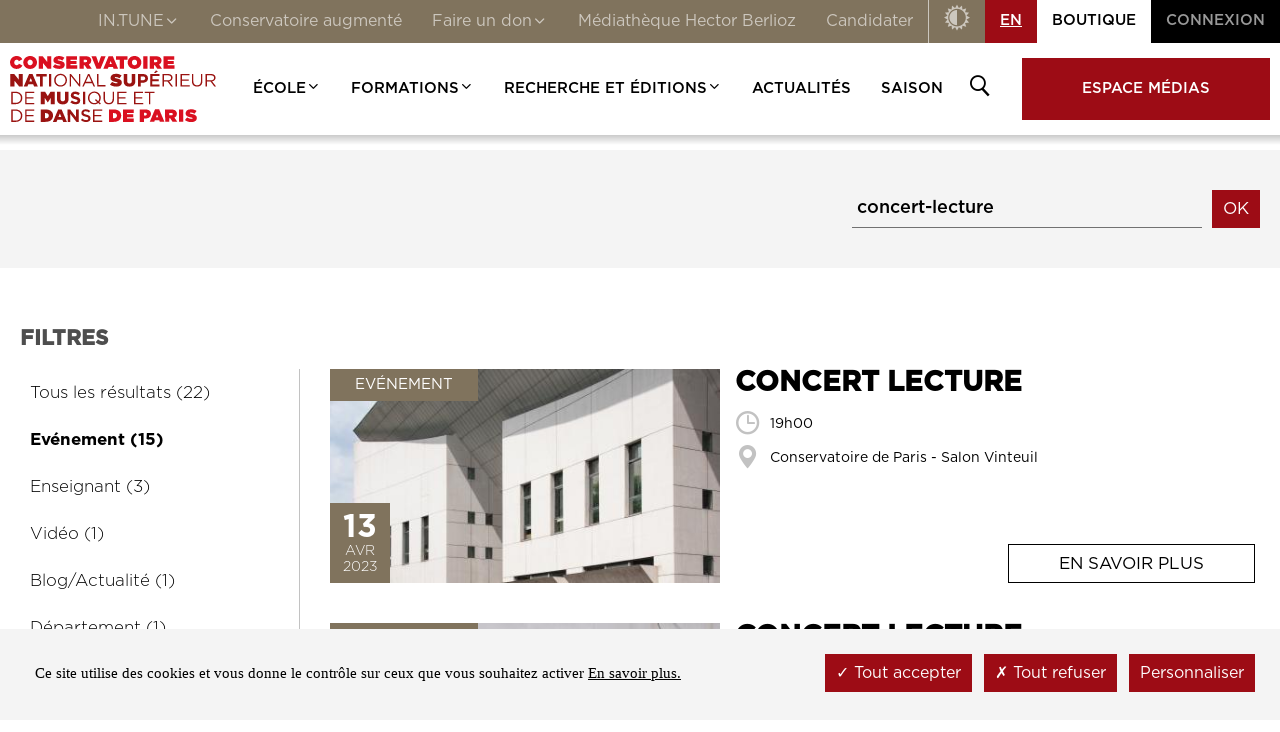

--- FILE ---
content_type: text/html; charset=UTF-8
request_url: https://www.conservatoiredeparis.fr/fr/search-all-content?fulltext=concert-lecture&type_1=evenement
body_size: 9357
content:
<!DOCTYPE html>
<html lang="fr" dir="ltr" prefix="content: http://purl.org/rss/1.0/modules/content/  dc: http://purl.org/dc/terms/  foaf: http://xmlns.com/foaf/0.1/  og: http://ogp.me/ns#  rdfs: http://www.w3.org/2000/01/rdf-schema#  schema: http://schema.org/  sioc: http://rdfs.org/sioc/ns#  sioct: http://rdfs.org/sioc/types#  skos: http://www.w3.org/2004/02/skos/core#  xsd: http://www.w3.org/2001/XMLSchema# ">
    <head>
        <meta charset="utf-8" />
<link rel="canonical" href="https://www.conservatoiredeparis.fr/fr/search-all-content" />
<meta name="Generator" content="Drupal 10 (https://www.drupal.org); Commerce 2" />
<meta name="MobileOptimized" content="width" />
<meta name="HandheldFriendly" content="true" />
<meta name="viewport" content="width=device-width, initial-scale=1.0" />
<link rel="icon" href="/themes/custom/cnsmdp/favicon.ico" type="image/vnd.microsoft.icon" />

        <title>search all content | Conservatoire national supérieur de musique et de danse de Paris</title>
        <link rel="stylesheet" media="all" href="/sites/default/files/css/css_d_Z3VRFlGP_yp40HZCWzf43aB14cM0_0n0pxQk9CR0U.css?delta=0&amp;language=fr&amp;theme=cnsmdp&amp;include=eJw9ykEKwCAMAMEP2eZJEjVIIImBaIu_b-mhlz0MWy20OXQZBeWIuYWtp_ppVmQDbMqWhcuvo6GAD1-eYsckhYJB6WK6A76e77OEHq6zJGY" />
<link rel="stylesheet" media="all" href="/sites/default/files/css/css_rXjj9RkUzMn88FGIMYuJuFEd4ijqOoOvoWocaD7ve2E.css?delta=1&amp;language=fr&amp;theme=cnsmdp&amp;include=eJw9ykEKwCAMAMEP2eZJEjVIIImBaIu_b-mhlz0MWy20OXQZBeWIuYWtp_ppVmQDbMqWhcuvo6GAD1-eYsckhYJB6WK6A76e77OEHq6zJGY" />
<link rel="stylesheet" media="print" href="/sites/default/files/css/css_f9p-9ECgvf_PL2gVdbqgclGR2qvnRqgBRsu-Yyg69l4.css?delta=2&amp;language=fr&amp;theme=cnsmdp&amp;include=eJw9ykEKwCAMAMEP2eZJEjVIIImBaIu_b-mhlz0MWy20OXQZBeWIuYWtp_ppVmQDbMqWhcuvo6GAD1-eYsckhYJB6WK6A76e77OEHq6zJGY" />
<link rel="stylesheet" media="all" href="/sites/default/files/css/css_-5pJOqMvy8j-kSq0qSJUGcxgY7ptQbReHOrd0vf1d88.css?delta=3&amp;language=fr&amp;theme=cnsmdp&amp;include=eJw9ykEKwCAMAMEP2eZJEjVIIImBaIu_b-mhlz0MWy20OXQZBeWIuYWtp_ppVmQDbMqWhcuvo6GAD1-eYsckhYJB6WK6A76e77OEHq6zJGY" />

        
        <script type="text/javascript" src="/themes/custom/cnsmdp/media/js/tarteaucitron/tarteaucitron.js"></script>

              <script type="text/javascript">

                var tarteaucitronForceExpire = 1;
                tarteaucitron.init({
                  "privacyUrl": "", /* Privacy policy url */

                  "hashtag": "#tarteaucitron", /* Open the panel with this hashtag */
                  "cookieName": "tarteaucitron", /* Cookie name */

                  "orientation": "bottom", /* Banner position (top - bottom) */

                  "groupServices": false, /* Group services by category */

                  "showAlertSmall": false, /* Show the small banner on bottom right */
                  "cookieslist": false, /* Show the cookie list */

                  "closePopup": false, /* Show a close X on the banner */

                  "showIcon": true, /* Show cookie icon to manage cookies */
                  //"iconSrc": "", /* Optionnal: URL or base64 encoded image */
                  "iconPosition": "BottomRight", /* BottomRight, BottomLeft, TopRight and TopLeft */

                  "adblocker": false, /* Show a Warning if an adblocker is detected */

                  "DenyAllCta" : true, /* Show the deny all button */
                  "AcceptAllCta" : true, /* Show the accept all button when highPrivacy on */
                  "highPrivacy": true, /* HIGHLY RECOMMANDED Disable auto consent */

                  "handleBrowserDNTRequest": false, /* If Do Not Track == 1, disallow all */

                  "removeCredit": true, /* Remove credit link */
                  "moreInfoLink": true, /* Show more info link */

                  "useExternalCss": false, /* If false, the tarteaucitron.css file will be loaded */
                  "useExternalJs": false, /* If false, the tarteaucitron.js file will be loaded */

                  //"cookieDomain": ".my-multisite-domaine.fr", /* Shared cookie for multisite */

                  "readmoreLink": "", /* Change the default readmore link */

                  "mandatory": true, /* Show a message about mandatory cookies */
                });

              </script>
    </head>
    <body  class="path-search-all-content pace-done">
    <script src="https://www.google.com/recaptcha/api.js" async defer></script>
        <a href="#main-content" class="visually-hidden focusable skip-link" title="Aller au contenu principal">
            Aller au contenu principal
        </a>
        
          <div class="dialog-off-canvas-main-canvas" data-off-canvas-main-canvas>
    <div class="global-wrapper">
    <!--[if lt IE 8]>
    <div class="browsehappy">
        <div class="site-content">
            <p>Vous utilisez un <strong>ancien</strong> navigateur. Ce site risque de ne pas s'afficher correctement. <a
                    href="http://browsehappy.com/">Mettez à jour votre navigateur</a> pour améliorer votre expérience.
            </p>
        </div>
    </div>
    <![endif]-->

    <!-- Begin HEAD -->
    <ul class="skip-links">
        <li>
            <a href="#anchor-content">
                Aller au contenu            </a>
        </li>
    </ul>
    <div class="nav-overlay"></div>
    <header role="banner" class="page-header-wrapper" data-headroom>
              <nav class="header-sup js-header-sup" role="navigation" id="block-headersuperieur">

  <!-- <div class="head-nav-mob js-head-nav-mob-btn">
                  <button class="js-close-nav-mob btn-close-nav-mob icon-close-button">
                      <span class="icon-close"></span>
                      <span class="out">Close</span>
                  </button>
              </div> -->

  <div class="ul-wrapper js-insert-cloned-menu">
    <ul class="main-list">
                <li class="li-level-1">
            <div class="lk-level-1 classic-lk">
                              <button type="button" class="js-show-sub-menu" aria-expanded="false">IN.TUNE<span
                     class="icon-chevron-down" aria-hidden="true"></span></button>
                          </div>
                  <div class="level-2-wrapper">
            <div class="flex-wrapper">
              <ul class="list-links">
                                  <li>
                    <a href="/fr/intune" class="lk-sub-title" >Présentation</a>
                  </li>

                                  <li>
                    <a href="/fr/les-actualites-intune" class="lk-sub-title" >Actualités</a>
                  </li>

                              </ul>
            </div>
          </div>
                </li>
                <li class="li-level-1">
            <div class="lk-level-1 classic-lk">
                              <a href="https://conservatoireaugmente.com/" target="_blank">Conservatoire augmenté</a>
                          </div>
                </li>
                <li class="li-level-1">
            <div class="lk-level-1 classic-lk">
                              <button type="button" class="js-show-sub-menu" aria-expanded="false">Faire un don<span
                     class="icon-chevron-down" aria-hidden="true"></span></button>
                          </div>
                  <div class="level-2-wrapper">
            <div class="flex-wrapper">
              <ul class="list-links">
                                  <li>
                    <a href="/fr/faisons-resonner-leur-avenir" class="lk-sub-title" >Soutien aux étudiants</a>
                  </li>

                                  <li>
                    <a href="/fr/soutenez-le-conservatoire" class="lk-sub-title" >Votre soutien est essentiel</a>
                  </li>

                                  <li>
                    <a href="/fr/je-soutiens-le-conservatoire-de-paris" class="lk-sub-title" >Particuliers</a>
                  </li>

                                  <li>
                    <a href="/fr/lavenir-de-la-musique-et-de-la-danse-se-construit-avec-vous" class="lk-sub-title" >Fondations et entreprises</a>
                  </li>

                                  <li>
                    <a href="/fr/taxe-dapprentissage-faites-le-choix-du-conservatoire-de-paris" class="lk-sub-title" >La taxe d’apprentissage</a>
                  </li>

                                  <li>
                    <a href="/fr/un-grand-merci-nos-donateurs-mecenes-et-partenaires" class="lk-sub-title" >Ils nous soutiennent</a>
                  </li>

                              </ul>
            </div>
          </div>
                </li>
                <li class="li-level-1">
            <div class="lk-level-1 classic-lk">
                              <a href="https://mediatheque.cnsmdp.fr/" target="_blank">Médiathèque Hector Berlioz</a>
                          </div>
                </li>
                <li class="li-level-1">
            <div class="lk-level-1 classic-lk">
                              <a href="https://ent.cnsmdp.fr/concours" target="_blank">Candidater</a>
                          </div>
                </li>
      

    </ul>
    <ul>
            <li>
        <button class="btn-contrast js-toggle-contrast" title="Contraste augmenté" data-title="Contraste augmenté"
                data-title-active="Contraste normal"><span class="icon-contrast"></span><span
            class="out">Contraste</span></button>
      </li>
      <li>
                          
        <a class="language-lk" href="/en" title="">EN</a>
      </li>
      <li>
        <a class="shop-lk" href="/fr/catalogue" title="Boutique">
          Boutique        </a>
      </li>

              <li>
                      <a  class="account-lk" href="/user/login" title="Connexion">
              Connexion            </a>
                  </li>
          </ul>
  </div>
</nav>



        <div class="header-bottom">
                      <a href="/fr" title="Home" rel="home" class="logo-wrapper">
      <img src="/themes/custom/cnsmdp/media/images/logo-cnsmdp.svg" alt="Home" />
    </a>
    <nav class="main-nav" role="navigation">

  <!-- <div class="head-nav-mob js-head-nav-mob-btn">
                  <button class="js-close-nav-mob btn-close-nav-mob icon-close-button">
                      <span class="icon-close"></span>
                      <span class="out">Close</span>
                  </button>
              </div> -->

  <div class="ul-wrapper js-insert-cloned-menu">
    <ul class="main-list">
                        <li class="li-level-1">
          <div class="lk-level-1 classic-lk">
            <button type="button" class="js-show-sub-menu" aria-expanded="false">École<span
                class="icon-chevron-down"></span></button>
          </div>

                          <div class="level-2-wrapper">
            <div class="flex-wrapper">
              <div class="visu-wrapper" style="background-image:url(/sites/default/files/2020-03/Bandeau_Navigation_principale_DSC-1088_BD.jpg)"></div>
              <ul class="list-links">
                
                  <li>
                    <div class="lk-title">Le Conservatoire</div>
                                          <ul>
                                                  <li>
														          <a href="/fr/ecole/le-conservatoire/missions" class="lk-sub-title" >Missions</a>
								                                                      </li>
                                                  <li>
														          <a href="/fr/ecole/le-conservatoire/organisation" class="lk-sub-title" >Organisation</a>
								                                                      </li>
                                                  <li>
														          <a href="/fr/ecole/le-conservatoire/lobservatoire-des-metiers-des-formations-et-de-linsertion-professionnelle" class="lk-sub-title" >En chiffres</a>
								                                                      </li>
                                                  <li>
														          <a href="/fr/ecole/le-conservatoire/engagements-rso" class="lk-sub-title" >Engagements RSO</a>
								                                                      </li>
                                                  <li>
														          <a href="/fr/ecole/le-conservatoire/le-batiment" class="lk-sub-title" >Le bâtiment</a>
								                                                      </li>
                                                  <li>
														          <a href="/fr/ecole/le-conservatoire/histoire" class="lk-sub-title" >Histoire</a>
								                                                      </li>
                                                  <li>
														          <a href="/fr/ecole/le-conservatoire/bibliographie" class="lk-sub-title" >Bibliographie</a>
								                                                      </li>
                                                  <li>
														          <a href="/fr/ecole/le-conservatoire/le-parc-instrumental" class="lk-sub-title" >Le parc instrumental</a>
								                                                      </li>
                                                  <li>
														          <a href="/fr/ecole/le-conservatoire/services-publics" class="lk-sub-title" >Services publics +</a>
								                                                      </li>
                                              </ul>
                                      </li>

                
                  <li>
                    <div class="lk-title">Vie scolaire</div>
                                          <ul>
                                                  <li>
														          <a href="/fr/ecole/vie-scolaire/vivre-au-conservatoire" class="lk-sub-title" >Vivre au Conservatoire</a>
								                                                      </li>
                                                  <li>
														          <a href="/fr/ecole/vie-scolaire/formalites-administratives" class="lk-sub-title" >Formalités administratives</a>
								                                                      </li>
                                                  <li>
														          <a href="/fr/ecole/vie-scolaire/bourses-et-aides" class="lk-sub-title" >Bourses et aides</a>
								                                                      </li>
                                                  <li>
														          <a href="/fr/ecole/vie-scolaire/logement" class="lk-sub-title" >Logement</a>
								                                                      </li>
                                                  <li>
														          <a href="/fr/ecole/vie-scolaire/representation-etudiante" class="lk-sub-title" >Représentation Étudiante</a>
								                                                      </li>
                                                  <li>
														          <a href="/fr/ecole/vie-scolaire/les-associations" class="lk-sub-title" >Les associations</a>
								                                                      </li>
                                                  <li>
														          <a href="/fr/ecole/vie-scolaire/psl" class="lk-sub-title" >PSL</a>
								                                                      </li>
                                              </ul>
                                      </li>

                              </ul>
            </div>
          </div>
                </li>
                        <li class="li-level-1">
          <div class="lk-level-1 classic-lk">
            <button type="button" class="js-show-sub-menu" aria-expanded="false">Formations<span
                class="icon-chevron-down"></span></button>
          </div>

                          <div class="level-2-wrapper">
            <div class="flex-wrapper">
              <div class="visu-wrapper" style="background-image:url(/sites/default/files/2020-03/Bandeau_Navigation_principale_DSC-0949_BD.jpg)"></div>
              <ul class="list-links">
                
                  <li>
                    <div class="lk-title">Domaines d&#039;enseignement</div>
                                          <ul>
                                                  <li>
														          <a href="/fr/pole/musique" class="lk-sub-title" >Musique</a>
								                                                      </li>
                                                  <li>
														          <a href="/fr/pole/danse" class="lk-sub-title" >Danse</a>
								                                                      </li>
                                                  <li>
														          <a href="/fr/departement/pedagogie" class="lk-sub-title" >Pédagogie</a>
								                                                      </li>
                                                  <li>
														          <a href="/fr/formations/les-cycles-detudes-superieures" class="lk-sub-title" >Schéma des études</a>
								                                                      </li>
                                                  <li>
														          <a href="/fr/disciplines-complementaires" class="lk-sub-title" >Disciplines complémentaires</a>
								                                                      </li>
                                                  <li>
														          <a href="/fr/formations/les-annales" class="lk-sub-title" >Les annales</a>
								                                                      </li>
                                                  <li>
														          <a href="/fr/nos-enseignants" class="lk-sub-title" >Nos enseignants</a>
								                                                      </li>
                                              </ul>
                                      </li>

                
                  <li>
                    <div class="lk-title">Se former</div>
                                          <ul>
                                                  <li>
														          <a href="/fr/formations/se-former/choisir-sa-formation" class="lk-sub-title" >Choisir sa formation</a>
								                                                      </li>
                                                  <li>
														          <a href="/fr/formations/se-former/concours-dentree-sur-les-pas-dune-candidate" class="lk-sub-title" >Concours d’entrée</a>
								                                                      </li>
                                                  <li>
														          <a href="/fr/formations/se-former/formation-continue" class="lk-sub-title" >Formation continue</a>
								                                                      </li>
                                                  <li>
														          <a href="/fr/formations/se-former/vae" class="lk-sub-title" >VAE</a>
								                                                      </li>
                                                  <li>
														          <a href="/fr/formations/se-former/international" class="lk-sub-title" >International</a>
								                                                      </li>
                                                  <li>
														          <a href="/fr/formations/se-former/orchestres-etou-ensembles" class="lk-sub-title" >Orchestres et/ou ensembles</a>
								                                                      </li>
                                              </ul>
                                      </li>

                              </ul>
            </div>
          </div>
                </li>
                        <li class="li-level-1">
          <div class="lk-level-1 classic-lk">
            <button type="button" class="js-show-sub-menu" aria-expanded="false">Recherche et Éditions<span
                class="icon-chevron-down"></span></button>
          </div>

                          <div class="level-2-wrapper">
            <div class="flex-wrapper">
              <div class="visu-wrapper" style="background-image:url(/sites/default/files/2020-03/Bandeau_Navigation_principale_DSC-2080_BD.jpg)"></div>
              <ul class="list-links">
                
                  <li>
                    <div class="lk-title">Recherche</div>
                                          <ul>
                                                  <li>
														          <a href="/fr/recherche-et-editions/recherche/programmes-de-recherche" class="lk-sub-title" >Programmes</a>
								                                                      </li>
                                                  <li>
														          <a href="/fr/recherche-et-editions/recherche/colloques-et-journees-detude" class="lk-sub-title" >Colloques et journées d&#039;étude</a>
								                                                      </li>
                                                  <li>
														          <a href="/fr/recherche-et-editions/recherche/recherche-et-developpement" class="lk-sub-title" >Recherche et développement</a>
								                                                      </li>
                                              </ul>
                                      </li>

                
                  <li>
                    <div class="lk-title">Éditions et publications</div>
                                          <ul>
                                                  <li>
														          <a href="/fr/recherche-et-editions/editions-et-publications/les-editions-du-conservatoire" class="lk-sub-title" >Les Éditions du Conservatoire</a>
								                                                      </li>
                                                  <li>
														          <a href="/fr/recherche-et-editions/editions-et-publications/initiale-le-label-discographique-du-conservatoire" class="lk-sub-title" >Le label Initiale</a>
								                                                      </li>
                                                  <li>
														          <a href="https://larevue.conservatoiredeparis.fr/" class="lk-sub-title" target="_blank">La Revue du Conservatoire</a>
								                                                      </li>
                                                  <li>
														          <a href="/fr/recherche-et-editions/editions-et-publications/theses-memoires-et-travaux" class="lk-sub-title" >Thèses, mémoires et travaux</a>
								                                                      </li>
                                                  <li>
														          <a href="/recherche-et-editions/editions-et-publications/recitals-imaginaires" class="lk-sub-title" >Scène de demain – Artistes diplômés</a>
								                                                      </li>
                                              </ul>
                                      </li>

                              </ul>
            </div>
          </div>
                </li>
                                    <li class="li-level-1">
            <div class="lk-level-1 classic-lk">
              <a href="/fr/actualites" >Actualités</a>
            </div>
                                  </li>
                                    <li class="li-level-1">
            <div class="lk-level-1 classic-lk">
              <a href="/fr/la-saison" >Saison</a>
            </div>
                                  </li>
                        
            <li class="li-level-1">
              <div class="lk-level-1 bk-search-head">
                <button class="js-toggle-search" type="button" aria-expanded="false"><span
                    class="icon-search"></span><span class="visually-hidden">Ouvrir /Fermer la recherche</span></button>
                <form class="search-form" data-drupal-selector="search-block-form" action="/fr/search-all-content?fulltext=concert-lecture&amp;type_1=evenement" method="post" id="search-block-form" accept-charset="UTF-8">
  <input autocomplete="off" data-drupal-selector="form-hf5-awjip00-vgxxkfeakoo5jecxli9plgnnwrafwy" type="hidden" name="form_build_id" value="form-hF5-_awjiP00-vgxxkfEAKoo5jECxLi9PlgNnwrAFWY" />


<input data-drupal-selector="edit-search-block-form" type="hidden" name="form_id" value="search_block_form" />

<label for="header-search" class="visually-hidden">Rechercher</label>
<div class="input-with-button">
  <div class="form-group">
                <div class="form-group__input">
        <input data-drupal-selector="edit-rechercher" type="text" id="edit-rechercher" name="rechercher" value="" size="60" maxlength="128" class="form-text" />

    </div>
                </div>

  <input data-drupal-selector="edit-btn-submit" type="submit" id="edit-btn-submit" name="op" value="ok" class="button js-form-submit form-submit btn -bg-red js-account-btn" />

</div>

</form>

              </div>
            </li>

            <li class="li-level-1">
            <div class="lk-level-1 classic-lk">
              <a href="/fr/medias" class="media-lk" >Espace médias</a>
            </div>
                                  </li>
      

    </ul>
  </div>
</nav>


<button class="btn-nav-mob js-toggle-mob-nav" type="button">
    <span></span>
</button>

        </div>
		    


		    <div class="cart-preview">
    <div class="layer"></div>
      <div id="content-cart-preview">
	    <button class="close"><span class="out">Close cart</span><span class="icon-close-light"></span></button>
        
      </div>
    </div>
  </div>


    </header>
    <!-- End HEAD -->

    <!-- Begin Highlighted -->
                <div class="region--highlighted">
            <div class="region--highlighted__wrap">
                    <div data-drupal-messages-fallback class="hidden"></div>


            </div>
        </div>
        <!-- End Highlighted -->

    <!-- Begin content ! -->
                  <div id="anchor-content"></div>
<main class="page-content-wrapper -without-padding" role="main">

    <div class="-bg-lightgrey">
        <div class="site-content">
            <div class="bk-search only-title-and-one-field">
                <h2 class="like-h1 -color-grey search-title"></h2>
				<form class="search-form js-search-form fulltext-search-form" data-drupal-selector="views-exposed-form-search-all-content-page-1" action="/fr/search-all-content" method="get" id="views-exposed-form-search-all-content-page-1" accept-charset="UTF-8">
  <div class="form-group">
                <div class="form-group__input">
        <select class="visually-hidden form-select" data-drupal-selector="edit-type-1" id="edit-type-1" name="type_1"><option value="All">- Tout -</option><option value="artiste">Artiste</option><option value="blog_actualite">Blog/Actualité</option><option value="cursus">Cursus</option><option value="departement">Département old</option><option value="departement_oasis">Département</option><option value="discipline">Discipline old</option><option value="discipline_oasis">Discipline</option><option value="enseignant">Enseignant old</option><option value="enseignant_oasis">Enseignant</option><option value="etudiant">Etudiant</option><option value="evenement" selected="selected">Evénement</option><option value="fiche_evenement">Fiche événement</option><option value="fiche_personnage">Fiche personnage</option><option value="formations">Page de dispatch</option><option value="gestion_du_site">Gestion du site</option><option value="page">Page de base</option><option value="page_disciplines_complementaires">Page disciplines complémentaires</option><option value="page_media">Page Médias Home</option><option value="page_nos_enseignants">Page nos enseignants</option><option value="partners">Partenaires</option><option value="phototheque">Photothèque</option><option value="pole">Pôle</option><option value="pole_oasis">Sous-pôle Santé</option><option value="recrutement">Recrutement</option><option value="schema_etudes">Schéma des études</option><option value="timeline">Timeline</option></select>
    </div>
                </div>
<div class="form-group">
                <div class="form-group__input">
        <select class="visually-hidden form-select" data-drupal-selector="edit-bundle-3" id="edit-bundle-3" name="bundle_3"><option value="All" selected="selected">- Tout -</option><option value="audio">Audio</option><option value="file">Fichier</option><option value="flux_live">Flux live</option><option value="image">Image</option><option value="livre">Publication</option><option value="video">Vidéo</option><option value="visuel_herobanner">Visuel herobanner</option></select>
    </div>
                </div>
<div class="form-group">
                <div class="form-group__input">
        <select class="visually-hidden form-select" data-drupal-selector="edit-type-1-1" id="edit-type-1-1" name="type_1_1"><option value="All" selected="selected">- Tout -</option><option value="disque">Disque</option><option value="don">Don</option><option value="dvd">DVD</option><option value="livre">Livre</option></select>
    </div>
                </div>
<div class="form-field-wrapper"><div class="form-field js-form-field"><span class="input-with-button"><div class="form-group">
                <div class="form-group__input">
        <input placeholder="Rechercher" data-drupal-selector="edit-fulltext" type="text" id="edit-fulltext" name="fulltext" value="concert-lecture" size="30" maxlength="128" class="form-text" />

    </div>
                </div>
<input class="btn button js-form-submit form-submit -bg-red js-account-btn" data-drupal-selector="edit-submit-search-all-content" type="submit" id="edit-submit-search-all-content" value="OK" />
</span></div></div>

</form>

            </div>
        </div>
    </div>

    <div class="site-content section-with-padding">

        <h2 class="like-h2 -color-grey uppercase mt-20">Filtres</h2>

        <div class="layout-lateral-menu">
            <aside class="bk-lateral-filters js-lateral-menu">
                <ul class="lateral-filters-list no-styled-list js-lateral-menu-list" aria-hidden="true">
				                      <li class="lateral-filter-item"><a href="/fr/search-all-content?fulltext=concert-lecture" class="lateral-filter-link">Tous les résultats (22)</a></li>
				                      <li class="lateral-filter-item"><a href="/fr/search-all-content?fulltext=concert-lecture&amp;type_1=evenement" class="lateral-filter-link selected">Evénement (15)</a></li>
				                      <li class="lateral-filter-item"><a href="/fr/search-all-content?fulltext=concert-lecture&amp;type_1=enseignant_oasis" class="lateral-filter-link">Enseignant (3)</a></li>
				                      <li class="lateral-filter-item"><a href="/fr/search-all-content?fulltext=concert-lecture&amp;bundle_3=video" class="lateral-filter-link">Vidéo (1)</a></li>
				                      <li class="lateral-filter-item"><a href="/fr/search-all-content?fulltext=concert-lecture&amp;type_1=blog_actualite" class="lateral-filter-link">Blog/Actualité (1)</a></li>
				                      <li class="lateral-filter-item"><a href="/fr/search-all-content?fulltext=concert-lecture&amp;type_1=departement_oasis" class="lateral-filter-link">Département (1)</a></li>
				                      <li class="lateral-filter-item"><a href="/fr/search-all-content?fulltext=concert-lecture&amp;type_1=discipline_oasis" class="lateral-filter-link">Discipline (1)</a></li>
				                  </ul>
            </aside>

            <div class="site-content-wrapper">
				<div class="grid bk-list-grid mt-0">
      <div class="grid__cell 1/1"><div class="bk-event event-inline">
  <div class="event-img">
      <img loading="lazy" src="/sites/default/files/styles/h230/public/phototheque/Saison_BD%C2%A9Ferrante-Ferranti_CNSMDP_2013-14-Architecture-8.jpg?itok=iBLP69gh" width="419" height="230" alt="©Ferrante-Ferranti CNSMDP 2013-14 Architecture" typeof="foaf:Image" />



    <div class="event-tag">Evénement</div>
		  <div class="calendar-day-item">
	    <div class="day-item-btn selected">
          <span class="day-number">13</span><div class="day-name">avr</div><div class="day-year">2023</div>
	    </div>
        </div>
  </div>
  <div class="event-content">
    <a href="/fr/saison-20222023/concert-lecture-4" class="event-title-link">
      <h3 class="event-title">Concert lecture</h3>
    </a>
    <div class="event-infos">
      <span class="icon-timer"><span class="out">Horaires</span></span>19h00
    </div>
    <div class="event-infos">
      <span class="icon-marker"><span class="out">Adresse</span></span>Conservatoire de Paris - Salon Vinteuil
    </div>
	    <a href="/fr/saison-20222023/concert-lecture-4" class="btn" aria-label="En savoir plus: <span>Concert lecture</span>
">En savoir plus</a>
  </div>
</div></div>
      <div class="grid__cell 1/1"><div class="bk-event event-inline">
  <div class="event-img">
      <img loading="lazy" src="/sites/default/files/styles/h230/public/phototheque/Saison_BD%C2%A9Ferrante-Ferranti_CNSMDP_2015-16_Architecture-2.jpg?itok=-BB8Si_v" width="419" height="230" alt="©Ferrante Ferranti CNSMDP 2015-16 Architecture" typeof="foaf:Image" />



    <div class="event-tag">Evénement</div>
		  <div class="calendar-day-item">
	    <div class="day-item-btn selected">
          <span class="day-number">16</span><div class="day-name">fév</div><div class="day-year">2023</div>
	    </div>
        </div>
  </div>
  <div class="event-content">
    <a href="/fr/saison-20222023/concert-lecture-3" class="event-title-link">
      <h3 class="event-title">Concert lecture</h3>
    </a>
    <div class="event-infos">
      <span class="icon-timer"><span class="out">Horaires</span></span>19h00
    </div>
    <div class="event-infos">
      <span class="icon-marker"><span class="out">Adresse</span></span>Conservatoire de Paris - Salon Vinteuil
    </div>
	    <a href="/fr/saison-20222023/concert-lecture-3" class="btn" aria-label="En savoir plus: <span>Concert lecture</span>
">En savoir plus</a>
  </div>
</div></div>
      <div class="grid__cell 1/1"><div class="bk-event event-inline">
  <div class="event-img">
      <img loading="lazy" src="/sites/default/files/styles/h230/public/phototheque/Saison_BD%C2%A9Ferrante-Ferranti_CNSMDP_2013-14-Architecture-10.jpg?itok=08ouxs08" width="419" height="230" alt="©Ferrante-Ferranti CNSMDP 2013-14 Architecture" typeof="foaf:Image" />



    <div class="event-tag">Evénement</div>
		  <div class="calendar-day-item">
	    <div class="day-item-btn selected">
          <span class="day-number">19</span><div class="day-name">jan</div><div class="day-year">2023</div>
	    </div>
        </div>
  </div>
  <div class="event-content">
    <a href="/fr/saison-20222023/concert-lecture-2" class="event-title-link">
      <h3 class="event-title">Concert lecture</h3>
    </a>
    <div class="event-infos">
      <span class="icon-timer"><span class="out">Horaires</span></span>19h00
    </div>
    <div class="event-infos">
      <span class="icon-marker"><span class="out">Adresse</span></span>Conservatoire de Paris - Salon Vinteuil
    </div>
	    <a href="/fr/saison-20222023/concert-lecture-2" class="btn" aria-label="En savoir plus: <span>Concert lecture</span>
">En savoir plus</a>
  </div>
</div></div>
      <div class="grid__cell 1/1"><div class="bk-event event-inline">
  <div class="event-img">
      <img loading="lazy" src="/sites/default/files/styles/h230/public/phototheque/Saison_BD%C2%A9Ferrante-Ferranti_CNSMDP_2017-18_Eleves-2_0.jpg?itok=IHJOO3Dd" width="419" height="230" alt="©Ferrante Ferranti CNSMDP 2017-18 Eleves" typeof="foaf:Image" />



    <div class="event-tag">Evénement</div>
		  <div class="calendar-day-item">
	    <div class="day-item-btn selected">
          <span class="day-number">15</span><div class="day-name">déc</div><div class="day-year">2022</div>
	    </div>
        </div>
  </div>
  <div class="event-content">
    <a href="/fr/saison-20222023/concert-lecture-1" class="event-title-link">
      <h3 class="event-title">Concert lecture</h3>
    </a>
    <div class="event-infos">
      <span class="icon-timer"><span class="out">Horaires</span></span>19h00
    </div>
    <div class="event-infos">
      <span class="icon-marker"><span class="out">Adresse</span></span>Conservatoire de Paris - Salon Vinteuil
    </div>
	    <a href="/fr/saison-20222023/concert-lecture-1" class="btn" aria-label="En savoir plus: <span>Concert lecture</span>
">En savoir plus</a>
  </div>
</div></div>
      <div class="grid__cell 1/1"><div class="bk-event event-inline">
  <div class="event-img">
      <img loading="lazy" src="/sites/default/files/styles/h230/public/phototheque/Saison_BD%C2%A9Ferrante-Ferranti_CNSMDP_2020-21-Architecture-6.jpg?itok=4MYNG0AA" width="419" height="230" alt="©Ferrante Ferranti CNSMDP 2020-21 Architecture" typeof="foaf:Image" />



    <div class="event-tag">Evénement</div>
		  <div class="calendar-day-item">
	    <div class="day-item-btn selected">
          <span class="day-number">17</span><div class="day-name">nov</div><div class="day-year">2022</div>
	    </div>
        </div>
  </div>
  <div class="event-content">
    <a href="/fr/saison-20222023/concert-lecture-0" class="event-title-link">
      <h3 class="event-title">Concert lecture</h3>
    </a>
    <div class="event-infos">
      <span class="icon-timer"><span class="out">Horaires</span></span>19h00
    </div>
    <div class="event-infos">
      <span class="icon-marker"><span class="out">Adresse</span></span>Conservatoire de Paris - Salon Vinteuil
    </div>
	    <a href="/fr/saison-20222023/concert-lecture-0" class="btn" aria-label="En savoir plus: <span>Concert lecture</span>
">En savoir plus</a>
  </div>
</div></div>
  </div>
				
                <main class="page-content-wrapper -without-padding" role="main">
<div class="site-content mb-40">

<nav class="pager b-paging" role="navigation" aria-labelledby="pagination-heading">

    <ul class="pager__items js-pager__items" >
        

        

                    <li class="pager__item">
                <a href="?fulltext=concert-lecture&amp;type_1=evenement&amp;page=0" title="1" class="is-active">1</a>
            </li>
                    <li class="pager__item">
                <a href="?fulltext=concert-lecture&amp;type_1=evenement&amp;page=1" title="2" class="">2</a>
            </li>
                    <li class="pager__item">
                <a href="?fulltext=concert-lecture&amp;type_1=evenement&amp;page=2" title="3" class="">3</a>
            </li>
                        
          <li class="pager__item pager__item--next">
            <a href="?fulltext=concert-lecture&amp;type_1=evenement&amp;page=1" title="Page suivante" rel="next">
              <span class="visually-hidden">Page suivante</span>
              <!-- <span aria-hidden="true">Next ›</span> -->
              <span class="icon-chevron-down"></span>
            </a>
          </li>


            </ul>
</nav>

</div>
</main>

            </div>
        </div>
    </div>

</main>





        <!-- End content ! -->

    <!-- Begin FOOTER  -->
    <footer role="contentinfo" class="page-footer-wrapper">
        <div class="site-content">
                    <div class="footer-infos">
        <div class="logo-footer">
                            <a href="/fr" title="Home" rel="Home"
                   class="logo-wrapper">
                    <img src="/themes/custom/cnsmdp/media/images/logo-cnsmdp.svg" alt="Home"/>
                </a>
                    </div>
        <div class="adress-tel">
            <adress>209 AVENUE JEAN-JAURÈS 75019 PARIS</adress>
            <div class="tel">
                <span class="icon-malentendant"></span>
                <a href="tel:+33 (0)1 40 40 45 45">
                    +33 (0)1 40 40 45 45
                </a>
            </div>
        </div>
        <a href="/informations-pratiques">
            Informations pratiques        </a>
        		<div>
		<a href="/sites/default/files/CNSMDP-Plan-de-situation.pdf" target="_blank">
            Plan d'accès        </a>
		</div>
		    </div>
  <div class="footer-partners">
  <ul>
      <li>
        <article about="/fr/node/19">

  
    

  
  <div>
    
  <div>
    <div class="visually-hidden">Logo</div>
              <div>      <a href="https://www.culture.gouv.fr/" target="_blank"><img loading="lazy" src="/sites/default/files/styles/logo_partenaire/public/2020-07/Republique_Francaise.jpg?itok=LJ254vdE" width="150" height="136" alt="Ministère de la Culture" typeof="foaf:Image" />

</a>
  </div>
          </div>

  </div>

</article>

	</li>
      <li>
        <article about="/fr/node/9539">

  
    

  
  <div>
    
  <div>
    <div class="visually-hidden">Logo</div>
              <div>      <a href="https://www.psl.eu/" target="_blank"><img loading="lazy" src="/sites/default/files/styles/logo_partenaire/public/2020-01/LOGO-PSL.jpg?itok=TUpJs8Oj" width="150" height="106" alt="PSL Université Paris" typeof="foaf:Image" />

</a>
  </div>
          </div>

  </div>

</article>

	</li>
  	
  </ul>
</div>
    <div class="footer-extra-lk">
        <ul class="social-list">
                      <li>
                <a href="https://www.facebook.com/conservatoiredeparis.cnsmdp"
                  title="Nous retrouver sur Facebook"
                  class="icon-facebook"
                  target="_blank"
                ></a>
            </li>
                                <li>
                <a href="https://www.instagram.com/conservatoire_de_paris"
                  title="Nous retrouver sur Instagram"
                  class="icon-insta"
                  target="_blank"
                ></a>
            </li>
                                <li>
                <a href="https://www.tiktok.com/@conservatoiredeparis"
                  title="Nous retrouver sur TikTok"
                  class="icon-tiktok"
                  target="_blank"
                ></a>
            </li>
                                <li>
                <a href="https://www.youtube.com/user/conservatoiredeparis"
                  title="Nous retrouver sur Youtube"
                  class="icon-youtube"
                  target="_blank"
                ></a>
            </li>
                                 <li>
                <a href="https://www.linkedin.com/school/conservatoire-national-sup%C3%A9rieur-de-musique-et-de-danse/"
                  title="Nous retrouver sur Linkedin"
                  class="icon-linkedin"
                  target="_blank"
                ></a>
            </li>
                                <li>
              <a href="https://www.threads.net/@conservatoire_de_paris"
                 title="Nous retrouver sur Threads"
                 class="icon-threads"
                 target="_blank"
              ></a>
            </li>
                                <li>
              <a href="https://bsky.app/profile/cnsmdp.bsky.social"
                 title="Nous retrouver sur Bluesky"
                 class="icon-bluesky"
                 target="_blank"
              ></a>
            </li>
                            </ul>
        
  
        <div class="menu-footer-wrapper">
                    
                      <ul class="extra-list">
                                                      <li>
                      <a href="/fr/form/contact" title="Nous contacter" data-drupal-link-system-path="webform/contact">NOUS CONTACTER</a>
                                          </li>
                                                                        <li>
                      <a href="/fr/form/inscription-newsletter" title="Newsletter" data-drupal-link-system-path="webform/inscription_newsletter">NEWSLETTER</a>
                                          </li>
                                                                        <li>
                      <a href="/fr/recrutement" title="RECRUTEMENT" data-drupal-link-system-path="node/3903">RECRUTEMENT</a>
                                          </li>
                                                                        <li>
                      <a href="/fr/marches-publics" title="MARCHÉS PUBLICS" data-drupal-link-system-path="node/3897">MARCHÉS PUBLICS</a>
                                          </li>
                                                                        <li>
                      <a href="/fr/institutions-et-soutiens-publics" data-drupal-link-system-path="node/15131">INTITUTIONS ET SOUTIENS PUBLICS</a>
                                          </li>
                                                              </ul>
                      <ul class="extra-list">
                                                      <li>
                      <a href="/fr/phototheque/espace-presse" title="PRESSE" data-drupal-link-system-path="node/9529">PRESSE</a>
                                          </li>
                                                                        <li>
                      <a href="/fr/phototheque/location-despaces" data-drupal-link-system-path="node/20">LOCATION D&#039;ESPACES</a>
                                          </li>
                                                                        <li>
                      <a href="/fr/mentions-legales" title="MENTIONS LÉGALES" data-drupal-link-system-path="node/3899">MENTIONS LÉGALES</a>
                                          </li>
                                                                        <li>
                      <a href="/fr/conditions-generales-de-vente" data-drupal-link-system-path="node/10227">CONDITIONS GÉNÉRALES DE VENTE</a>
                                          </li>
                                                                                                      <li>
                    <a href="#" onclick="tarteaucitron.userInterface.openPanel();">Gestion des cookies</a>
                  </li>
                            </ul>
                </div>
  


    </div>


        </div>
    </footer>
    <!-- End FOOTER -->

	<!-- Begin blk player  -->
    <div class="bk-player js-bk-player">
	  <button class="jwplayer-close js-btn-close-media"><span class="icon-close"></span></button>
	  <div id="jwplayer-wrapper"></div>
	  <div class="jwplayer-custom-toolbar">
		  <div class="toolbar-btn-wrapper-left">
			<button class="btn -no-border -play js-btn-custom-play" title="Lecture"><span class="icon-play"></span></button>
			<button class="btn -no-border -pause js-btn-custom-pause" title="Pause"><span class="icon-pause"></span></button>
			<button class="btn -no-border -prev js-btn-custom-prev" title="Précédent"><span class="icon-prev"></span></button>
			<button class="btn -no-border -next js-btn-custom-next" title="Suivant"><span class="icon-next"></span></button>
		  </div>
		  <div class="toolbar-media-infos">
			  <div class="media-infos-title js-media-infos-title"></div>
			  <div class="media-infos-text js-media-infos-text"></div>
		  </div>
		  <div class="toolbar-btn-wrapper-right">
		  			<button class="btn -no-border -random js-btn-custom-random" title="Random"><span class="icon-random"></span></button>
			<button class="btn -no-border -repeat js-btn-custom-repeat" title="Répéter"><span class="icon-refresh"></span></button>
			<button class="btn -no-border jwplayer-close-audio js-btn-close-media" title="Fermer le lecteur"><span class="icon-close"></span></button>
			<div class="media-infos-duration js-media-infos-duration"></div>
		  </div>
	  </div>
	  <span class="out js-media-id"></span>
	</div>
	<!-- End blk player -->
	<!-- Popin add playlist -->
	<div id="popin-add-playlist" class="mfp-hide popin -xs js-popin-add-playlist" data-type="inline">
	  <div class="like-h2 mb-40 -color-red">Ajouter à une playlist</div>
	  	  	</div>
	<!-- /Popin add playlist -->
</div>

<script type="text/template" id="template-plyr">
  <div class="media-wrapper">
    <audio crossorigin playsinline>
      <source src="" type="audio/wav">
    </audio>
  </div>
</script>

  </div>

        <div class="region region-page-bottom"><div id="cnsmdp_modal_box"><div id="cnsmdp_modal_box_wrapper"></div></div></div>
        <script type="application/json" data-drupal-selector="drupal-settings-json">{"path":{"baseUrl":"\/","pathPrefix":"fr\/","currentPath":"search-all-content","currentPathIsAdmin":false,"isFront":false,"currentLanguage":"fr","currentQuery":{"fulltext":"concert-lecture","type_1":"evenement"}},"pluralDelimiter":"\u0003","suppressDeprecationErrors":true,"ajaxPageState":{"libraries":"eJxVytEKgCAMheEXsvZIMnXIYM7htOjtiy6Cbs4PHyert2JQpSeUzeclrDXkV2NDVsDSWKNw-rQXFKCDdMZBjn-3bsv-NKiyTxrBrycNEjqFg-l0eHd_bkvoBujnNo8","theme":"cnsmdp","theme_token":null},"ajaxTrustedUrl":{"\/fr\/search-all-content":true,"form_action_p_pvdeGsVG5zNF_XLGPTvYSKCf43t8qZYSwcfZl2uzM":true},"CNSMDPModal":{"paths":{"login":"\/user\/login","register":"\/user\/register","password":"\/user\/password"}},"calendar":{"json_url":"\/fr\/cnsmdp_main\/get-calendar","season_url":"\/fr\/la-saison","language":"fr"},"user":{"uid":0,"permissionsHash":"4dbfadeb6f2d27b6804f7bcc8b6985a5abc7b9337462189d63d9b6afb1a2febf"}}</script>
<script src="/sites/default/files/js/js_6u2bwN8zMOO6Io865nIkh_cg6xGs-Nn0k-GfwExLZB0.js?scope=footer&amp;delta=0&amp;language=fr&amp;theme=cnsmdp&amp;include=eJxVyFEKwCAIANALLTpSuBIJTEXdYLcf9Nf7fF1iDavEegOXyI-n0NX3tqUDuOKLks0x4HxTe-wsR5qR6D_CqyIG"></script>

		 <script type="text/javascript">
        tarteaucitron.user.gtagUa = 'G-0RKKFVSWL9';
        tarteaucitron.user.googletagmanagerId = 'GTM-5RFJMJP';
        tarteaucitron.user.gajsMore = function () { /* add here your optionnal _ga.push() */ };
        (tarteaucitron.job = tarteaucitron.job || []).push('gtag');
        (tarteaucitron.job = tarteaucitron.job || []).push('googletagmanager');
        (tarteaucitron.job = tarteaucitron.job || []).push('jwPlayerService');
        </script>

                <script type="text/javascript">
          tarteaucitron.services.jwPlayerService = {
            "key": "jwPlayerService",
            "type": "video",
            "name": "JWPlayer Service",
            "needConsent": true,
            "cookies": ['cookie', 'cookie2'],
            "uri": "https://www.jwplayer.com/",
            //"readmoreLink": "/custom_read_more", // If you want to change readmore link
            "js": function () {
              "use strict";
              // When user allow cookie
              $.getScript('https://cdn.jwplayer.com/libraries/acbdU8rs.js', function() {
                $.getScript('/themes/custom/cnsmdp/media/js/specifics/player.js', function(jd) {
                  // Call custom function defined in script
                  $('.js-btn-start-media').each(function (index, elmt) {
                    $(elmt).removeClass('tac-not-authorize').find('.tac-overlay').remove();
                  })
                  initPlayer();
                });
              })
            },
            "fallback": function () {
              "use strict";
              // when user deny cookie
              var text = ($('html').attr('lang') == 'fr') ? 'Vous devez autoriser le cookie "JWPlayer service" pour pouvoir lire le média.' : 'You need to authorize the "JWPlayer service" cookie to play this media.' ;
              $('.js-btn-start-media').each(function (index, elmt) {
                $(elmt).addClass('tac-not-authorize').append('<div class="tac-overlay"></div>').find('.tac-overlay').html(text);
              })
            }
          };
        </script>

    </body>
</html>


--- FILE ---
content_type: text/css
request_url: https://www.conservatoiredeparis.fr/sites/default/files/css/css_rXjj9RkUzMn88FGIMYuJuFEd4ijqOoOvoWocaD7ve2E.css?delta=1&language=fr&theme=cnsmdp&include=eJw9ykEKwCAMAMEP2eZJEjVIIImBaIu_b-mhlz0MWy20OXQZBeWIuYWtp_ppVmQDbMqWhcuvo6GAD1-eYsckhYJB6WK6A76e77OEHq6zJGY
body_size: 6435
content:
@import url(https://fonts.googleapis.com/css?family=Montserrat:300);
/* @license GPL-2.0-or-later https://www.drupal.org/licensing/faq */
.clearfix:after,.clearfix:before,.page-content-wrapper:after,.page-content-wrapper:before{content:"";display:table;clear:both}.visually-hidden{margin:-1px;padding:0;width:1px;height:1px;overflow:hidden;clip:rect(0 0 0 0);clip:rect(0,0,0,0);position:absolute}html{line-height:1.15;-ms-text-size-adjust:100%;-webkit-text-size-adjust:100%}body{margin:0}article,aside,footer,header,nav,section{display:block}h1{font-size:2em;margin:.67em 0}figcaption,figure,main{display:block}figure{margin:1em 40px}hr{-webkit-box-sizing:content-box;box-sizing:content-box;height:0;overflow:visible}pre{font-family:monospace,monospace;font-size:1em}a{background-color:transparent;-webkit-text-decoration-skip:objects}abbr[title]{border-bottom:none;text-decoration:underline;-webkit-text-decoration:underline dotted;text-decoration:underline dotted}b,strong{font-weight:inherit}b,strong{font-weight:bolder}code,kbd,samp{font-family:monospace,monospace;font-size:1em}dfn{font-style:italic}mark{background-color:#ff0;color:#000}small{font-size:80%}sub,sup{font-size:75%;line-height:0;position:relative;vertical-align:baseline}sub{bottom:-.25em}sup{top:-.5em;-ms-flex-item-align:center;align-self:center}audio,video{display:inline-block}audio:not([controls]){display:none;height:0}img{border-style:none}svg:not(:root){overflow:hidden}button,input,optgroup,select,textarea{font-family:sans-serif;font-size:100%;line-height:1.15;margin:0}button,input{overflow:visible}button,select{text-transform:none}[type=reset],[type=submit],button,html [type=button]{-webkit-appearance:button}[type=button]::-moz-focus-inner,[type=reset]::-moz-focus-inner,[type=submit]::-moz-focus-inner,button::-moz-focus-inner{border-style:none;padding:0}[type=button]:-moz-focusring,[type=reset]:-moz-focusring,[type=submit]:-moz-focusring,button:-moz-focusring{outline:1px dotted ButtonText}fieldset{padding:.35em .75em .625em}legend{-webkit-box-sizing:border-box;box-sizing:border-box;color:inherit;display:table;max-width:100%;padding:0;white-space:normal}progress{display:inline-block;vertical-align:baseline}textarea{overflow:auto}[type=checkbox],[type=radio]{-webkit-box-sizing:border-box;box-sizing:border-box;padding:0}[type=number]::-webkit-inner-spin-button,[type=number]::-webkit-outer-spin-button{height:auto}[type=search]{-webkit-appearance:textfield;outline-offset:-2px}[type=search]::-webkit-search-cancel-button,[type=search]::-webkit-search-decoration{-webkit-appearance:none}::-webkit-file-upload-button{-webkit-appearance:button;font:inherit}details,menu{display:block}summary{display:list-item}canvas{display:inline-block}template{display:none}[hidden]{display:none}.last-child-no-margin>:last-child{margin-bottom:0}.bk-type-txt{display:block;margin:0 0 35px}.bk-type-txt>:last-child{margin-bottom:0}.bk-info,.bk-type,.browsehappy{display:block;margin:0 0 25px}.bk-info>:last-child,.bk-type>:last-child,.browsehappy>:last-child{margin-bottom:0}.hidden{display:none}.ta-l{text-align:left}.ta-r{text-align:right}.ta-c{text-align:center}.float-l{float:left}.float-r{float:right}.uppercase{text-transform:uppercase}.out{position:absolute!important;clip:rect(1px 1px 1px 1px);clip:rect(1px,1px,1px,1px);overflow:hidden;height:1px;width:0}.full-width{width:100%}.-color-grey{color:#4e4e4e}.-color-grey-medium{color:#717171}.-color-white{color:#fff}.-color-red{color:#9d0c15}.-bg-custom-image{background-position:center;background-size:cover;background-repeat:no-repeat;position:relative;z-index:0}.-bg-custom-image:before{content:'';position:absolute;top:0;left:0;width:100%;height:100%;background-color:rgba(0,0,0,.8);z-index:-1}.-bg-alaune{background-image:url(/themes/custom/cnsmdp/media/images/bg-alaune.png);background-position:bottom;background-size:100% auto;background-repeat:no-repeat;padding-bottom:3%}@media only screen and (max-width:63.9375em){.-bg-alaune{padding-bottom:.66667rem}}@media only screen and (max-width:47.9375em){.-bg-alaune{padding-bottom:0}}.-bg-lightgrey{background-color:#f4f4f4}.-bg-nomad{background-color:#bab3a7}.-bg-black{background-color:#000;color:#fff}.-bg-brown{background-color:#80735d;color:#fff}.-bg-white-black{position:relative}.-bg-white-black:before{content:'';position:absolute;top:0;left:0;width:100%;height:50%;background-color:#fff;z-index:-1}.-bg-white-black:after{content:'';position:absolute;bottom:0;left:0;width:100%;height:50%;background-color:#000;z-index:-1}.-bg-white-brown{position:relative}.-bg-white-brown:before{content:'';position:absolute;top:0;left:0;width:100%;height:50%;background-color:#fff;z-index:-1}.-bg-white-brown:after{content:'';position:absolute;bottom:0;left:0;width:100%;height:50%;background-color:#80735d;z-index:-1}.section-with-padding{padding-top:2.66667rem;padding-bottom:2.66667rem}@media only screen and (max-width:47.9375em){.section-with-padding{padding-top:1.33333rem;padding-bottom:1.33333rem}}.-white-content .like-h2{color:#fff}.-white-content .styled-select{color:#4e4e4e}.-white-content .styled-select select{color:#4e4e4e}.-white-content .bk-cursus .cursus-content .cursus-text,.-white-content .bk-cursus .cursus-content .cursus-title{color:#fff}.-white-content .bk-masonry>.btn{color:#fff!important}.lk-no-underline{text-decoration:none}.lk-no-underline a{text-decoration:none}.text-info{padding:5px 10px;background-color:#fae692;border:1px solid orange;color:#000}.text-error{color:#900}.text-success{color:green}.bullet-list,ul{text-align:left}.bullet-list li,ul li{padding-left:1rem;position:relative}.bullet-list li:before,ul li:before{content:"";position:absolute;left:0;top:.53333rem;width:.33333rem;height:.33333rem;background-color:currentColor;border-radius:50%}.bullet-list li li,ul li li{padding-left:.66667rem}.bullet-list li li:before,ul li li:before{width:.33333rem;height:.33333rem;top:.66667em}.ol-list,ol{text-align:left;counter-reset:ol-counter}.ol-list>li,ol>li{margin-left:.8rem;padding-left:1rem;position:relative}.ol-list>li:before,ol>li:before{content:counter(ol-counter);counter-increment:ol-counter;position:absolute;right:100%;top:0;color:currentColor;display:inline-block;padding-right:.33333rem;font-weight:700}.ol-list>li:after,ol>li:after{content:"";position:absolute;left:0;top:.53333rem;width:.33333rem;height:.33333rem;background-color:currentColor;border-radius:50%}.square-list li{padding-left:1rem;position:relative}.square-list li:before{content:"";position:absolute;left:0;top:.53333rem;width:.4rem;border-top:6px solid currentColor}.square-list li li{padding-left:.66667rem}.square-list li li:before{width:.2rem;border-width:.2rem}.inline-list{letter-spacing:-.31em}.inline-list>li{display:inline-block;vertical-align:middle;margin-bottom:0;letter-spacing:normal}.header-carousel .slick-dots,.no-styled-list,.page-header-wrapper ol,.page-header-wrapper ul,.skip-links{margin-bottom:0}.header-carousel .slick-dots li,.no-styled-list li,.page-header-wrapper ol li,.page-header-wrapper ul li,.skip-links li{margin:0;padding:0;position:static}.header-carousel .slick-dots li:after,.header-carousel .slick-dots li:before,.no-styled-list li:after,.no-styled-list li:before,.page-header-wrapper ol li:after,.page-header-wrapper ol li:before,.page-header-wrapper ul li:after,.page-header-wrapper ul li:before,.skip-links li:after,.skip-links li:before{display:none}.menulocaltasks ul{display:-webkit-box;display:-ms-flexbox;display:flex;margin:20px 0}.menulocaltasks ul>li{margin-left:20px;margin-bottom:0}.m-auto{margin:auto}.mw-600{max-width:600px}.mw-300{max-width:300px}.mt-0{margin-top:0!important}.mt-20{margin-top:20px!important}.mt-40{margin-top:40px}.mb-0{margin-top:0!important}.mb-5{margin-bottom:5px!important}.mb-10{margin-bottom:10px!important}.mb-20{margin-bottom:20px!important}.mb-40{margin-bottom:40px!important}.pb-0{padding-bottom:0!important}.pb-10{padding-bottom:10px!important}.fg-ultra{font-family:Gotham-Ultra}.fg-black{font-family:Gotham-Black}.fg-bold{font-family:Gotham-Bold}.fg-medium{font-family:Gotham-Medium}.fg-book{font-family:Gotham-Book}button,html,input,select,textarea{font-family:Gotham-Book,sans-serif;line-height:1.5}html{font-size:.9375em}@font-face{font-family:Gotham-Light;src:url(/themes/custom/cnsmdp/media/fonts/Gotham-Light.eot#iefix) format("embedded-opentype"),url(/themes/custom/cnsmdp/media/fonts/Gotham-Light.otf) format("opentype"),url(/themes/custom/cnsmdp/media/fonts/Gotham-Light.woff) format("woff"),url(/themes/custom/cnsmdp/media/fonts/Gotham-Light.ttf) format("truetype"),url(/themes/custom/cnsmdp/media/fonts/Gotham-Light.svg#Gotham-Light) format("svg");font-weight:400;font-style:normal}@font-face{font-family:Gotham-Book;src:url(/themes/custom/cnsmdp/media/fonts/Gotham-Book.eot#iefix) format("embedded-opentype"),url(/themes/custom/cnsmdp/media/fonts/Gotham-Book.otf) format("opentype"),url(/themes/custom/cnsmdp/media/fonts/Gotham-Book.woff) format("woff"),url(/themes/custom/cnsmdp/media/fonts/Gotham-Book.ttf) format("truetype"),url(/themes/custom/cnsmdp/media/fonts/Gotham-Book.svg#Gotham-Book) format("svg");font-weight:400;font-style:normal}@font-face{font-family:Gotham-Medium;src:url(/themes/custom/cnsmdp/media/fonts/Gotham-Medium.eot#iefix) format("embedded-opentype"),url(/themes/custom/cnsmdp/media/fonts/Gotham-Medium.otf) format("opentype"),url(/themes/custom/cnsmdp/media/fonts/Gotham-Medium.woff) format("woff"),url(/themes/custom/cnsmdp/media/fonts/Gotham-Medium.ttf) format("truetype"),url(/themes/custom/cnsmdp/media/fonts/Gotham-Medium.svg#Gotham-Medium) format("svg");font-weight:400;font-style:normal}@font-face{font-family:Gotham-Bold;src:url(/themes/custom/cnsmdp/media/fonts/Gotham-Bold.eot#iefix) format("embedded-opentype"),url(/themes/custom/cnsmdp/media/fonts/Gotham-Bold.otf) format("opentype"),url(/themes/custom/cnsmdp/media/fonts/Gotham-Bold.woff) format("woff"),url(/themes/custom/cnsmdp/media/fonts/Gotham-Bold.ttf) format("truetype"),url(/themes/custom/cnsmdp/media/fonts/Gotham-Bold.svg#Gotham-Bold) format("svg");font-weight:400;font-style:normal}@font-face{font-family:Gotham-Black;src:url(/themes/custom/cnsmdp/media/fonts/Gotham-Black.eot#iefix) format("embedded-opentype"),url(/themes/custom/cnsmdp/media/fonts/Gotham-Black.woff) format("woff"),url(/themes/custom/cnsmdp/media/fonts/Gotham-Black.ttf) format("truetype"),url(/themes/custom/cnsmdp/media/fonts/Gotham-Black.svg#Gotham-Black) format("svg");font-weight:400;font-style:normal}@font-face{font-family:Gotham-Ultra;src:url(/themes/custom/cnsmdp/media/fonts/Gotham-Ultra.eot#iefix) format("embedded-opentype"),url(/themes/custom/cnsmdp/media/fonts/Gotham-Ultra.woff) format("woff"),url(/themes/custom/cnsmdp/media/fonts/Gotham-Ultra.ttf) format("truetype"),url(/themes/custom/cnsmdp/media/fonts/Gotham-Ultra.svg#Gotham-Ultra) format("svg");font-weight:400;font-style:normal}@font-face{font-family:icomoon;src:url(/themes/custom/cnsmdp/media/fonts/icomoon/fonts/icomoon.ttf?gahfrt=) format("truetype"),url(/themes/custom/cnsmdp/media/fonts/icomoon/fonts/icomoon.woff?gahfrt=) format("woff"),url(/themes/custom/cnsmdp/media/fonts/icomoon/fonts/icomoon.svg?gahfrt=#icomoon) format("svg");font-weight:400;font-style:normal}[class*=" icon-"]:before,[class^=icon-]:before{font-family:icomoon!important;speak:none;font-style:normal;font-weight:400;font-variant:normal;text-transform:none;line-height:1;-webkit-font-smoothing:antialiased;-moz-osx-font-smoothing:grayscale}.icon-print:before{content:""}.icon-malentendant:before{content:""}.icon-insta:before{content:""}.icon-linkedin-share:before{content:""}.icon-linkedin:before{content:""}.icon-tiktok:before{content:""}.icon-youtube-share:before{content:""}.icon-twitter-share:before{content:""}.icon-facebook-share:before{content:""}.icon-close-light:before{content:""}.icon-chevron-down:before{content:""}.icon-chevron-up:before{content:""}.icon-audio:before{content:""}.icon-cart:before{content:""}.icon-cart-in:before{content:""}.icon-close:before{content:""}.icon-contrast:before{content:""}.icon-dancer:before{content:""}.icon-dl:before{content:""}.icon-facebook:before{content:""}.icon-timer:before{content:""}.icon-harp:before{content:""}.icon-hat:before{content:""}.icon-hotspot:before{content:""}.icon-i:before{content:""}.icon-live:before{content:""}.icon-marker:before{content:""}.icon-micro:before{content:""}.icon-music-hp:before{content:""}.icon-next:before{content:""}.icon-pause:before{content:""}.icon-play:before{content:""}.icon-prev:before{content:""}.icon-random:before{content:""}.icon-refresh:before{content:""}.icon-scroll:before{content:""}.icon-search:before{content:""}.icon-sound:before{content:""}.icon-squares:before{content:""}.icon-trumpet:before{content:""}.icon-twitter:before{content:""}.icon-bluesky:before{content:""}.icon-threads:before{content:""}.icon-waves:before{content:""}.icon-youtube:before{content:""}.icon-chevron-thin-left:before{content:""}.icon-chevron-thin-right:before{content:""}html{-webkit-box-sizing:border-box;box-sizing:border-box}*,:after,:before{-webkit-box-sizing:inherit;box-sizing:inherit}body,html{position:relative;min-height:100%}body{background-color:#fff;min-width:320px}.no-wrap{white-space:nowrap}.site-content{max-width:1340px;margin:0 auto;padding:0 20px}@media only screen and (max-width:766px){.site-content{padding:0 10px}}.skip-links{margin:0}.skip-links li{margin:0}.skip-links a{position:absolute;left:-50000px}.skip-links a:focus{position:static;left:auto}.page-content-wrapper{overflow:hidden;padding:40px 0}.page-content-wrapper.-without-padding{padding:0}.layout-right-sidebar{display:-webkit-box;display:-ms-flexbox;display:flex;-webkit-box-align:start;-ms-flex-align:start;align-items:flex-start}.layout-right-sidebar .article-content{width:100%;-webkit-box-flex:1;-ms-flex-positive:1;flex-grow:1}.layout-right-sidebar .right-sidebar{max-width:330px;width:100%;padding-left:50px}@media only screen and (max-width:63.9375em){.layout-right-sidebar{display:block}.layout-right-sidebar .right-sidebar{max-width:inherit;padding-left:0}.layout-right-sidebar .right-sidebar .bk-media{max-width:inherit}}.nav-overlay{position:absolute;left:0;top:0;right:0;height:100%;pointer-events:none;opacity:0;-webkit-transition:.2s;transition:.2s;background-color:rgba(0,0,0,.7)}.nav-opened .nav-overlay{opacity:1;pointer-events:auto;z-index:10}.zindex-cart-is-open{position:relative;z-index:10000}.page-header-wrapper{position:fixed;top:0;left:0;z-index:100;width:100%;background-color:#fff;-webkit-transition:ease .3s;transition:ease .3s}.page-header-wrapper .header-sup .ul-wrapper{display:-webkit-box;display:-ms-flexbox;display:flex;-webkit-box-align:center;-ms-flex-align:center;align-items:center;-webkit-box-pack:end;-ms-flex-pack:end;justify-content:flex-end;background-color:#80735d;border-bottom:1px solid rgba(128,115,93,.1);color:rgba(255,255,255,.6);font-size:1.06667em;height:43px}.page-header-wrapper .header-sup .ul-wrapper:after,.page-header-wrapper .header-sup .ul-wrapper:before{content:"";display:table;clear:both}@media only screen and (max-width:63.9375em){.page-header-wrapper .header-sup .ul-wrapper{height:auto;display:none;border:none}}.page-header-wrapper .header-sup .ul-wrapper>ul{display:-webkit-inline-box;display:-ms-inline-flexbox;display:inline-flex}@media only screen and (max-width:63.9375em){.page-header-wrapper .header-sup .ul-wrapper>ul{display:block;text-align:center}}@media only screen and (max-width:63.9375em){.page-header-wrapper .header-sup .ul-wrapper>ul li a{width:100%;-webkit-box-pack:center;-ms-flex-pack:center;justify-content:center}}.page-header-wrapper .header-sup a,.page-header-wrapper .header-sup button{position:relative;display:-webkit-inline-box;display:-ms-inline-flexbox;display:inline-flex;color:inherit;padding:10px 15px;text-decoration:none}.page-header-wrapper .header-sup a:focus,.page-header-wrapper .header-sup a:hover,.page-header-wrapper .header-sup button:focus,.page-header-wrapper .header-sup button:hover{color:#fff;text-decoration:underline}.page-header-wrapper .header-sup .main-list a,.page-header-wrapper .header-sup .main-list button{padding:5px 15px;background:0;border:0}.page-header-wrapper .header-sup .main-list a .icon-chevron-down,.page-header-wrapper .header-sup .main-list button .icon-chevron-down{-webkit-transform:translateY(2px);transform:translateY(2px)}.page-header-wrapper .header-sup .main-list a::after,.page-header-wrapper .header-sup .main-list button::after{content:'';position:absolute;right:1rem;left:1rem;bottom:.2em;border-bottom:0 solid #fff;-webkit-transition:.2s;transition:.2s}.page-header-wrapper .header-sup .main-list a:focus,.page-header-wrapper .header-sup .main-list a:hover,.page-header-wrapper .header-sup .main-list a[aria-expanded=true],.page-header-wrapper .header-sup .main-list button:focus,.page-header-wrapper .header-sup .main-list button:hover,.page-header-wrapper .header-sup .main-list button[aria-expanded=true]{text-decoration:none}.page-header-wrapper .header-sup .main-list a:focus::after,.page-header-wrapper .header-sup .main-list a:hover::after,.page-header-wrapper .header-sup .main-list a[aria-expanded=true]::after,.page-header-wrapper .header-sup .main-list button:focus::after,.page-header-wrapper .header-sup .main-list button:hover::after,.page-header-wrapper .header-sup .main-list button[aria-expanded=true]::after{border-width:.06667em}.page-header-wrapper .header-sup .main-list a[aria-expanded=true]::after,.page-header-wrapper .header-sup .main-list button[aria-expanded=true]::after{border-width:.13333em!important}.page-header-wrapper .header-sup .li-level-1{position:relative}.page-header-wrapper .header-sup .li-level-1.open .level-2-wrapper{display:block}.page-header-wrapper .header-sup .level-2-wrapper{display:none;position:absolute;top:2.4rem;left:0;z-index:1;width:100%;background-color:#80735d;font-size:.93333rem}.page-header-wrapper .header-sup .level-2-wrapper a::after{content:none}@media only screen and (max-width:63.9375em){.page-header-wrapper .header-sup .level-2-wrapper{background-color:#80735d!important}.page-header-wrapper .header-sup .level-2-wrapper a{padding:0 15px;color:rgba(255,255,255,.6);text-align:center;-webkit-box-pack:center;-ms-flex-pack:center;justify-content:center}}.page-header-wrapper .header-sup .fake-select{border-right:1px solid rgba(255,255,255,.6);border-left:1px solid rgba(255,255,255,.6)}@media only screen and (max-width:63.9375em){.page-header-wrapper .header-sup .fake-select{border:none}}.page-header-wrapper .header-sup .fake-select button{text-decoration:none}.page-header-wrapper .header-sup .btn-contrast{padding:0 15px;font-size:1.625em;border:none;background:0 0;height:100%;line-height:43px;text-decoration:none!important;border-left:1px solid rgba(255,255,255,.6)}@media only screen and (max-width:63.9375em){.page-header-wrapper .header-sup .btn-contrast{border-left:0}}.page-header-wrapper .header-sup .btn-contrast.is-active{color:rgba(0,0,0,.6)}.page-header-wrapper .header-sup .btn-contrast.is-active:focus,.page-header-wrapper .header-sup .btn-contrast.is-active:hover{color:#000}.page-header-wrapper .header-sup .account-lk{min-height:100%;font-size:.9375em;text-transform:uppercase;background-color:#000;font-family:Gotham-Medium;text-decoration:none!important}.page-header-wrapper .header-sup .language-lk{background-color:#9d0c15;color:#fff;text-decoration:underline;min-height:100%;font-size:.9375em;text-transform:uppercase;font-family:Gotham-Medium}.page-header-wrapper .header-sup .shop-lk{min-height:100%;font-size:.9375em;text-transform:uppercase;background-color:#fff;font-family:Gotham-Medium;color:#000;-webkit-transition:.3s;transition:.3s}.page-header-wrapper .header-sup .shop-lk[title^=Shop]{border-left:1px solid #000}.page-header-wrapper .header-sup .shop-lk:hover{background-color:#9d0c15;color:#fff;text-decoration:underline}.page-header-wrapper .header-sup.cloned-menu{display:none}@media only screen and (max-width:63.9375em){.page-header-wrapper .header-sup.cloned-menu{display:block}}.page-header-wrapper .header-bottom{position:relative;padding:0 .66667rem;display:-webkit-box;display:-ms-flexbox;display:flex;-webkit-box-pack:justify;-ms-flex-pack:justify;justify-content:space-between}.page-header-wrapper .header-bottom .logo-wrapper{display:-webkit-box;display:-ms-flexbox;display:flex;-webkit-box-pack:center;-ms-flex-pack:center;justify-content:center;-webkit-box-align:center;-ms-flex-align:center;align-items:center;width:206px;padding:4px 0;-webkit-transition:ease .3s;transition:ease .3s}@media only screen and (max-width:47.9375em){.page-header-wrapper .header-bottom .logo-wrapper{padding:8px 0}}.page-header-wrapper .bk-cart{position:absolute;bottom:-71px;right:0}.page-header-wrapper .bk-cart .btn-cart{display:-webkit-box;display:-ms-flexbox;display:flex;-webkit-box-align:center;-ms-flex-align:center;align-items:center;background:#fff;border:none;width:130px;height:70px;padding:0}.page-header-wrapper .bk-cart .btn-cart>*{-webkit-box-flex:1;-ms-flex-positive:1;flex-grow:1}.page-header-wrapper .bk-cart .btn-cart .cart{position:relative;font-size:20px}.page-header-wrapper .bk-cart .btn-cart .cart:after{content:"";position:absolute;display:block;width:1px;height:60px;top:50%;right:0;-webkit-transform:translate(0,-50%);transform:translate(0,-50%);background:#000}.page-header-wrapper .bk-cart .btn-cart .items-nb{font-family:Gotham-Bold;font-size:20px}@media only screen and (max-width:63.9375em){.page-header-wrapper .bk-cart{bottom:-47px}.page-header-wrapper .bk-cart .btn-cart{width:64px;height:46px}.page-header-wrapper .bk-cart .btn-cart .cart{font-size:17px}.page-header-wrapper .bk-cart .btn-cart .cart:after{height:36px}.page-header-wrapper .bk-cart .btn-cart .items-nb{font-size:18px}}.page-header-wrapper .btn-close-nav-mob,.page-header-wrapper .btn-nav-mob{display:none}.page-header-wrapper .main-nav:after,.page-header-wrapper .main-nav:before{content:"";display:table;clear:both}@media only screen and (max-width:63.9375em){.page-header-wrapper .main-nav .ul-wrapper.js-insert-cloned-menu{display:block}}.page-header-wrapper .main-nav ul{margin-bottom:0}.page-header-wrapper .main-nav .main-list{display:-webkit-box;display:-ms-flexbox;display:flex;-webkit-box-align:center;-ms-flex-align:center;align-items:center}.page-header-wrapper .main-nav .main-list:after{content:'';position:absolute;z-index:11;top:100%;left:0;right:0;height:10px;opacity:.3;background:-webkit-gradient(linear,left top,left bottom,from(rgba(0,0,0,.7)),to(rgba(0,0,0,0)));background:linear-gradient(to bottom,rgba(0,0,0,.7) 0,rgba(0,0,0,0) 100%)}.page-header-wrapper .main-nav .li-level-1{margin-bottom:0}.page-header-wrapper .main-nav .li-level-1 .lk-level-1>a,.page-header-wrapper .main-nav .li-level-1 .lk-level-1>button{border:none;background:0 0;padding:2.33333rem 1rem;text-transform:uppercase;font-family:Gotham-Medium,sans-serif;position:relative;-webkit-transition:ease .3s;transition:ease .3s}.page-header-wrapper .main-nav .li-level-1 .lk-level-1>a:after,.page-header-wrapper .main-nav .li-level-1 .lk-level-1>button:after{content:'';position:absolute;left:0;right:0;bottom:1.66667rem;border-bottom:0 solid #9d0c15;-webkit-transition:.2s;transition:.2s}.page-header-wrapper .main-nav .li-level-1 .lk-level-1>a:hover:after,.page-header-wrapper .main-nav .li-level-1 .lk-level-1>button:hover:after{border-width:3px}.page-header-wrapper .main-nav .li-level-1 .lk-level-1>a[aria-expanded=true]:after,.page-header-wrapper .main-nav .li-level-1 .lk-level-1>button[aria-expanded=true]:after{border-width:6px}.page-header-wrapper .main-nav .li-level-1 .lk-level-1>a.media-lk,.page-header-wrapper .main-nav .li-level-1 .lk-level-1>button.media-lk{background:#9d0c15;color:#fff;padding:1.33333rem 4rem;margin-left:1.33333rem}.page-header-wrapper .main-nav .li-level-1 .lk-level-1>a.media-lk:after,.page-header-wrapper .main-nav .li-level-1 .lk-level-1>button.media-lk:after{display:none}@media only screen and (max-width:79.9375em){.page-header-wrapper .main-nav .li-level-1 .lk-level-1>a.media-lk,.page-header-wrapper .main-nav .li-level-1 .lk-level-1>button.media-lk{padding:1.33333rem}}@media only screen and (max-width:63.9375em){.page-header-wrapper .main-nav .li-level-1 .lk-level-1>a.media-lk,.page-header-wrapper .main-nav .li-level-1 .lk-level-1>button.media-lk{margin-left:0}}.page-header-wrapper .main-nav .li-level-1 .lk-level-1.classic-lk{-webkit-transition:0s;transition:0s;max-width:500px;white-space:nowrap}.search-opened .page-header-wrapper .main-nav .li-level-1 .lk-level-1.classic-lk{max-width:0;overflow:hidden}.page-header-wrapper .main-nav .li-level-1 a{text-decoration:none}.page-header-wrapper .main-nav .li-level-1 .level-2-wrapper{display:none;position:absolute;left:0;top:100%;width:100%;background-color:#fff;color:#000;z-index:10}.page-header-wrapper .main-nav .li-level-1 .level-2-wrapper .flex-wrapper{display:-webkit-box;display:-ms-flexbox;display:flex}.page-header-wrapper .main-nav .li-level-1 .level-2-wrapper .flex-wrapper .visu-wrapper{width:45%;background-size:cover;background-position:center}.page-header-wrapper .main-nav .li-level-1 .level-2-wrapper .list-links{width:55%;display:-webkit-box;display:-ms-flexbox;display:flex;-webkit-box-pack:start;-ms-flex-pack:start;justify-content:flex-start}.page-header-wrapper .main-nav .li-level-1 .level-2-wrapper .list-links>li{margin-bottom:.33333rem;padding:30px;-webkit-box-flex:1;-ms-flex-positive:1;flex-grow:1}.page-header-wrapper .main-nav .li-level-1 .level-2-wrapper .list-links>li:last-child{margin-bottom:0}.page-header-wrapper .main-nav .li-level-1 .level-2-wrapper .list-links>li a{position:relative}.page-header-wrapper .main-nav .li-level-1 .level-2-wrapper .list-links>li a.active,.page-header-wrapper .main-nav .li-level-1 .level-2-wrapper .list-links>li a:focus,.page-header-wrapper .main-nav .li-level-1 .level-2-wrapper .list-links>li a:hover{font-weight:700}.page-header-wrapper .main-nav .li-level-1 .level-2-wrapper .lk-title{font-family:Gotham-Bold;margin-bottom:2rem;font-size:1.46667em;color:rgba(0,0,0,.6);text-transform:uppercase}.page-header-wrapper .main-nav .li-level-1 .level-2-wrapper .lk-sub-title{font-family:Gotham-Book;font-size:1.33333em}.page-header-wrapper .main-nav .li-level-1 .level-2-wrapper .lk-sub-title+ul{margin-top:.33333rem}.page-header-wrapper .main-nav .li-level-1 .level-2-wrapper .subsubchild li a{padding:5px 0 5px 20px;font-size:.86667em}.page-header-wrapper .main-nav .header-sup .li-level-1 .lk-level-1>a,.page-header-wrapper .main-nav .header-sup .li-level-1 .lk-level-1>button{display:-webkit-inline-box;display:-ms-inline-flexbox;display:inline-flex;padding:10px 15px;font-size:1.06667em;font-family:Gotham-Book,Sans-Serif;text-transform:none}.page-header-wrapper .main-nav .header-sup .li-level-1 .lk-level-1>a::after,.page-header-wrapper .main-nav .header-sup .li-level-1 .lk-level-1>button::after{border-color:#fff}.page-header-wrapper .main-nav .header-sup .li-level-1 .lk-level-1>a .icon-chevron-down,.page-header-wrapper .main-nav .header-sup .li-level-1 .lk-level-1>button .icon-chevron-down{-webkit-transform:translateY(2px);transform:translateY(2px)}.page-header-wrapper .bk-search-head{display:-webkit-box;display:-ms-flexbox;display:flex;-webkit-box-align:center;-ms-flex-align:center;align-items:center}.page-header-wrapper .bk-search-head>button{background:0 0;border:none;min-height:100%}.page-header-wrapper .bk-search-head>button [class^=icon-]{display:inline-block;position:relative;-webkit-transform:scale(1.4);transform:scale(1.4)}.page-header-wrapper .bk-search-head>button:focus,.page-header-wrapper .bk-search-head>button:hover{color:#9d0c15}.page-header-wrapper .bk-search-head>button:focus:after,.page-header-wrapper .bk-search-head>button:hover:after{display:none}.page-header-wrapper .bk-search-head .search-form{overflow:hidden;max-width:0;-webkit-transition:.2s;transition:.2s}.page-header-wrapper .bk-search-head .search-form [type=text]{background-color:#f4f4f4}.page-header-wrapper .bk-search-head .search-form [type=submit]{background-color:#000;color:#fff}.page-header-wrapper .bk-search-head.is-open>button{color:#9d0c15}.page-header-wrapper .bk-search-head.is-open>button:after{display:none}.page-header-wrapper .bk-search-head.is-open .search-form{max-width:300px}@media only screen and (max-width:63.9375em){.page-header-wrapper .bk-search-head{width:300px;margin:0 auto!important}.page-header-wrapper .bk-search-head>button{color:#9d0c15;width:auto!important}.page-header-wrapper .bk-search-head>button:after{display:none}.page-header-wrapper .bk-search-head .search-form{max-width:none;margin-bottom:20px}}@media only screen and (max-width:63.9375em){.page-header-wrapper .btn-close-nav-mob,.page-header-wrapper .btn-nav-mob{display:block}.page-header-wrapper .btn-close-nav-mob{position:absolute;top:0;right:0;font-size:1em;line-height:1;margin:0;padding:.66667rem;border:none;background-color:transparent}.page-header-wrapper .btn-close-nav-mob [class^=icon-]{color:#fff}.page-header-wrapper .btn-nav-mob{width:30px;height:30px;position:absolute;top:50%;right:20px;-webkit-transform:translate(0,-50%);transform:translate(0,-50%);border:none;z-index:10;-webkit-appearance:none;-moz-appearance:none;appearance:none;background-color:transparent;padding:0;-webkit-transition:ease .3s;transition:ease .3s}.page-header-wrapper .btn-nav-mob span{position:relative;margin-top:9px;margin-bottom:9px;-webkit-user-select:none;-moz-user-select:none;-ms-user-select:none;user-select:none;position:absolute;top:50%;right:0;margin-right:0;margin-top:0}.page-header-wrapper .btn-nav-mob span,.page-header-wrapper .btn-nav-mob span::after,.page-header-wrapper .btn-nav-mob span::before{display:block;width:20px;height:3px;background-color:#1d1d1b;outline:1px solid transparent;-webkit-transition-property:background-color,-webkit-transform;transition-property:background-color,-webkit-transform;transition-property:background-color,transform;transition-property:background-color,transform,-webkit-transform;-webkit-transition-duration:.3s;transition-duration:.3s}.page-header-wrapper .btn-nav-mob span::after,.page-header-wrapper .btn-nav-mob span::before{position:absolute;content:"";width:30px;left:-10px}.page-header-wrapper .btn-nav-mob span::before{top:-9px}.page-header-wrapper .btn-nav-mob span::after{top:9px}.page-header-wrapper .btn-nav-mob.open span{background-color:transparent}.page-header-wrapper .btn-nav-mob.open span::before{-webkit-transform:translateY(9px) rotate(45deg);transform:translateY(9px) rotate(45deg)}.page-header-wrapper .btn-nav-mob.open span::after{-webkit-transform:translateY(-9px) rotate(-45deg);transform:translateY(-9px) rotate(-45deg)}.page-header-wrapper .btn-nav-mob:hover{cursor:pointer}.page-header-wrapper .main-nav{display:none;position:fixed;left:0;top:92px;width:100%;bottom:0;background:#fff;overflow-y:auto}.page-header-wrapper .main-nav .main-list{display:block}.page-header-wrapper .main-nav .main-list:after{display:none}.page-header-wrapper .main-nav .ul-wrapper{position:relative;overflow:auto;margin-top:15px}.page-header-wrapper .main-nav .li-level-1{float:none;margin-bottom:0;margin-bottom:.2rem}}@media only screen and (max-width:63.9375em) and (max-width:63.9375em){.page-header-wrapper .main-nav .li-level-1:last-child{margin-bottom:0}}@media only screen and (max-width:63.9375em){.page-header-wrapper .main-nav .li-level-1 .lk-level-1{padding:0;text-align:center;font-size:1rem;margin-right:0;max-width:none!important}.page-header-wrapper .main-nav .li-level-1 .lk-level-1 button,.page-header-wrapper .main-nav .li-level-1 .lk-level-1>a{display:block;width:auto;margin:auto;padding:.66667rem 1.33333rem}.page-header-wrapper .main-nav .li-level-1 .lk-level-1 button:after,.page-header-wrapper .main-nav .li-level-1 .lk-level-1>a:after{bottom:0}}@media only screen and (max-width:63.9375em) and (max-width:63.9375em){.page-header-wrapper .main-nav .li-level-1 .lk-level-1>a{display:inline-block}}@media only screen and (max-width:63.9375em){.page-header-wrapper .main-nav .li-level-1 .level-2-wrapper{display:none;position:relative;left:auto;top:auto;background-color:#f4f4f4}.page-header-wrapper .main-nav .li-level-1 .level-2-wrapper .flex-wrapper{display:block}.page-header-wrapper .main-nav .li-level-1 .level-2-wrapper .flex-wrapper .visu-wrapper{padding-top:20%}.page-header-wrapper .main-nav .li-level-1 .level-2-wrapper .flex-wrapper .list-links,.page-header-wrapper .main-nav .li-level-1 .level-2-wrapper .flex-wrapper .visu-wrapper{width:auto}.page-header-wrapper .main-nav .li-level-1 .level-2-wrapper .list-links{display:block;padding:.66667rem;-webkit-box-pack:justify;-ms-flex-pack:justify;justify-content:space-between}.page-header-wrapper .main-nav .li-level-1 .level-2-wrapper .list-links,.page-header-wrapper .main-nav .li-level-1 .level-2-wrapper .list-links ul{text-align:center}.page-header-wrapper .main-nav .li-level-1 .level-2-wrapper .list-links>*{padding:0}.page-header-wrapper .main-nav .li-level-1 .level-2-wrapper .list-links li{display:block;margin-bottom:.33333rem}.page-header-wrapper .main-nav .li-level-1 .level-2-wrapper .list-links>li{display:block;padding:10px}.page-header-wrapper .main-nav .li-level-1 .level-2-wrapper .lk-title{font-size:1em;margin-bottom:.66667rem}.page-header-wrapper .main-nav .li-level-1 .level-2-wrapper .lk-sub-title{font-size:.93333em}.page-header-wrapper .main-nav .li-level-1 .level-2-wrapper .lk-sub-title+ul li{display:inline-block}.page-header-wrapper .main-nav .li-level-1 .level-2-wrapper .lk-sub-title+ul li:after{content:'-';display:inline-block;margin:0 5px}.page-header-wrapper .main-nav .li-level-1 .level-2-wrapper .lk-sub-title+ul li:last-child:after{content:none}}.header-carousel{overflow:hidden}.header-carousel .slick-dots{display:-webkit-box;display:-ms-flexbox;display:flex;-webkit-box-orient:horizontal;-webkit-box-direction:normal;-ms-flex-flow:row nowrap;flex-flow:row nowrap;-webkit-box-pack:center;-ms-flex-pack:center;justify-content:center;-webkit-box-align:stretch;-ms-flex-align:stretch;align-items:stretch;margin:-.66667rem 0 .66667rem 0;position:relative;z-index:1}.header-carousel .slick-dots li{height:5px;margin:0 .53333rem}.header-carousel .slick-dots li.slick-active [type=button]{background-color:#80735d}.header-carousel .slick-dots li [type=button]{border:0;width:60px;height:5px;background-color:#fff;text-indent:-5000px}.bk-info,.browsehappy{padding:20px;background-color:#fae692;border:1px solid orange;color:#000}._warning.browsehappy,.bk-info._warning{background-color:#ecc2ca;border:1px solid #900}.fake-select{position:relative;z-index:1}.fake-select button{border:none;background:0 0;padding:5px}.fake-select .fake-select-dropdown{display:none;position:absolute;left:0;top:100%;background-color:#fff;border:1px solid #c2c2c2;color:#000;min-width:100%}.fake-select .fake-select-dropdown a{display:block;padding:5px;color:#000}.fake-select .fake-select-dropdown a:focus,.fake-select .fake-select-dropdown a:hover{color:#000;background-color:#f4f4f4;text-decoration:none}.fake-select .fake-select-dropdown a.selected{display:none;color:#c2c2c2;font-style:italic;text-decoration:none!important}.img-top{position:relative}.img-top .site-content{position:static}.img-top .wrapper-img{position:absolute;display:block;width:100%;height:100%;top:50%;left:50%;-webkit-transform:translate(-50%,-50%);transform:translate(-50%,-50%)}.img-top .content{position:relative;display:-webkit-box;display:-ms-flexbox;display:flex;-webkit-box-align:center;-ms-flex-align:center;align-items:center;-webkit-box-pack:center;-ms-flex-pack:center;justify-content:center;min-height:52rem;height:100%;padding:50px 0 16px 0;color:#fff;z-index:1}.img-top .content.-height-vh{min-height:60vh}.img-top .content .like-h1,.img-top .content h1{font-size:50px;text-transform:none}.img-top.-home{text-align:center}.img-top.-home .content{min-height:58rem}.img-top.-home .content .site-content{width:100%}.img-top.-home .content .like-h1,.img-top.-home .content h1{font-family:Gotham-Light;text-transform:uppercase;line-height:1em;max-width:1080px}@media only screen and (max-width:63.9375em){.img-top.-home .content .like-h1,.img-top.-home .content h1{max-width:660px}}.img-top.-home .content .like-h1 strong,.img-top.-home .content h1 strong{font-family:Gotham-Bold}.img-top.-text-bottom .content{min-height:36rem;margin-bottom:-1px;padding:0;-webkit-box-align:end;-ms-flex-align:end;align-items:flex-end;-webkit-box-pack:start;-ms-flex-pack:start;justify-content:flex-start}.img-top.-text-bottom .content .like-h1,.img-top.-text-bottom .content h1{line-height:.75em;text-transform:uppercase;margin:0}.img-top.-text-left:after{content:"";position:absolute;top:0;left:0;width:100%;height:100%;background:rgba(0,0,0,.48)}.img-top.-text-left .content{min-height:36rem;-webkit-box-align:end;-ms-flex-align:end;align-items:flex-end;-webkit-box-pack:start;-ms-flex-pack:start;justify-content:flex-start;padding-bottom:6.66667rem;text-align:left}.img-top.-text-left .content>*{-webkit-box-flex:0;-ms-flex-positive:0;flex-grow:0}.img-top.-text-left .content .like-h1,.img-top.-text-left .content h1{margin-bottom:1.33333rem;line-height:1.5em;text-transform:uppercase}.img-top.-text-left .content p{margin-bottom:0;font-size:1.6em}.img-top.-text-left .content .intro-title{font-size:1em}.img-top.-event .content{-webkit-box-align:end;-ms-flex-align:end;align-items:flex-end;padding:0;text-align:left}.img-top.-event .content>div{position:relative;display:block;width:100%;padding:50px 35% 16px 0}.img-top.-event .content>div:before{content:'';position:absolute;z-index:-1;left:-1000px;right:-1000px;top:0;bottom:0;background:-webkit-gradient(linear,left top,left bottom,from(rgba(84,84,84,0)),color-stop(14%,rgba(84,84,84,.6)),to(rgba(84,84,84,.6)));background:linear-gradient(to bottom,rgba(84,84,84,0) 0,rgba(84,84,84,.6) 14%,rgba(84,84,84,.6) 100%)}.img-top.-event .content .like-h1,.img-top.-event .content h1{margin-bottom:1rem;font-size:50px;text-transform:uppercase}.img-top.-trombi{max-height:500px}.img-top.-trombi .content{min-height:auto;height:500px;padding:33px 0;text-align:center}@media only screen and (max-width:63.9375em){.img-top.-trombi .content{height:250px}}.img-top.-trombi .content .like-h1{margin-bottom:20px}@media only screen and (max-width:79.9375em){.img-top .content{min-height:36.66667rem}.img-top.-home .content{min-height:43.33333rem}.img-top.-event .content>div{padding:50px 15% 50px 16px}}@media only screen and (max-width:63.9375em){.img-top .content .like-h1,.img-top .content h1{font-size:40px}}@media only screen and (max-width:63.9375em){.img-top .content{min-height:26rem}.img-top .content .like-h1,.img-top .content h1{font-size:30px}.img-top.-text-left .content p{font-size:14px}.img-top.-text-bottom .content{min-height:30rem}.img-top.-event .content>div{padding:1.06667rem}.img-top.-event .content .like-h1,.img-top.-event .content h1{font-size:30px}}


--- FILE ---
content_type: text/css
request_url: https://www.conservatoiredeparis.fr/sites/default/files/css/css_f9p-9ECgvf_PL2gVdbqgclGR2qvnRqgBRsu-Yyg69l4.css?delta=2&language=fr&theme=cnsmdp&include=eJw9ykEKwCAMAMEP2eZJEjVIIImBaIu_b-mhlz0MWy20OXQZBeWIuYWtp_ppVmQDbMqWhcuvo6GAD1-eYsckhYJB6WK6A76e77OEHq6zJGY
body_size: 976
content:
/* @license GPL-2.0-or-later https://www.drupal.org/licensing/faq */
.like-h1,h1{font-size:28px!important}.like-h2,h2{font-size:22px!important}.like-h3,h3{font-size:18px!important}.like-h4,h4{font-size:17px!important}.like-h5,h5{font-size:15px!important}.like-h6,h6{font-size:14px!important}.article-body a,.article-body p,.article-body span{font-size:14px!important}.article-body .btn,.article-body a.dl{display:none!important}[aria-labelledby=system-breadcrumb]{display:none!important}.btn-back-line{display:none!important}.bk-lateral-filters,.bk-lateral-menu,.bk-search,.bk-see-all .see-all-link,.layout-enseignant-detail .btn-back-to-list,.layout-right-sidebar .right-sidebar,.page-header-wrapper,.pager,.vertical-social-bar,footer{display:none!important}.global-wrapper{padding-top:0!important}.slick-slider .slick-list .slick-track{width:100%!important;-webkit-transform:translate3d(0,0,0)!important;transform:translate3d(0,0,0)!important}.slick-slider .slick-list .slick-track .slick-slide{float:none!important;width:100%!important}.slick-slider .slick-list .slick-track .slick-slide.slick-cloned{display:none!important}.slick-slider .slick-arrow{display:none!important}.cover{position:relative!important;top:auto!important;left:auto!important;max-width:100%!important;width:auto!important;height:auto!important}.img-top .wrapper-img{position:relative!important;top:auto!important;left:auto!important;width:auto!important;height:auto!important;-webkit-transform:translate(0,0)!important;transform:translate(0,0)!important}.img-top .content{height:auto!important;min-height:inherit!important;padding:10px 0!important}.img-top .content h1{color:#000!important}.img-top .content p{font-size:14px!important;color:#000!important}.img-top.-text-left:after{display:none!important}.aside-col-wrapper,.vertical-aside-discipline{padding-left:0!important;padding-right:0!important}.aside-col-wrapper .bk-aside-col,.aside-col-wrapper .bk-aside-discipline,.vertical-aside-discipline .bk-aside-col,.vertical-aside-discipline .bk-aside-discipline{position:relative!important;top:auto!important;right:auto!important;width:auto!important;background:0 0!important;color:#000!important;padding:25px 0!important;border-top:1px solid #000!important;border-bottom:1px solid #000!important}.aside-col-wrapper .bk-aside-col:after,.aside-col-wrapper .bk-aside-discipline:after,.vertical-aside-discipline .bk-aside-col:after,.vertical-aside-discipline .bk-aside-discipline:after{content:none!important}.aside-col-wrapper .bk-aside-col .content,.aside-col-wrapper .bk-aside-discipline .content,.vertical-aside-discipline .bk-aside-col .content,.vertical-aside-discipline .bk-aside-discipline .content{padding:0!important}.vertical-social-bar-wrapper{padding-left:0!important}.vertical-summary{padding-right:0!important}.vertical-summary .summary-nav,.vertical-summary>div:first-child{display:none!important}.vertical-summary .article-body{float:none!important;width:100%!important}.vertical-summary .bk-author{position:relative!important;top:auto!important;left:auto!important}.summary-nav{display:none!important}.bk-aside-discipline-department{margin-top:0!important;text-align:left!important}.accordion-tabs .accordion-tab-content .-bg-black{padding:10px 0!important;background:0 0}.accordion-tabs .accordion-tab-content .slick-slider{padding:0!important;margin:0!important;max-width:none!important;width:auto!important;display:inline-block!important}.accordion-tabs .accordion-tab-content .slick-slider:after{content:none!important}.accordion-tabs .accordion-tab-content .bk-staff .staff-job,.accordion-tabs .accordion-tab-content .bk-staff .staff-name{color:#000!important}.accordion-tabs .accordion-tab-content .bk-staff .btn{display:none!important}.accordion-tabs .ui-tabs-panel{display:block!important}.bk-media .media-img .media-button{display:none!important}.bk-media .media-img .media-overlay{position:relative!important;top:auto!important;left:auto!important;width:auto!important;height:auto!important}.js-overlay-scrollbar .os-content-glue{width:100%!important;height:auto!important}.js-overlay-scrollbar .os-padding{position:relative!important;margin:0!important;top:auto!important;left:auto!important;right:auto!important;bottom:auto!important;overflow:auto!important}.js-overlay-scrollbar .os-padding .os-viewport{position:relative!important;margin:0!important;top:auto!important;left:auto!important;right:auto!important;bottom:auto!important}.js-overlay-scrollbar .os-scrollbar{display:none!important}.bk-horizontal-list .horizontal-list{white-space:inherit!important}.timeline-heading .styled-select{display:none!important}.bk-timeline .tl-frames{overflow:auto!important;float:none!important;width:100%!important}.bk-timeline .tl-frames:before{display:none!important}.bk-timeline .tl-frames li{display:block!important;color:#000!important}.bk-timeline .tl-frames li .tl-visu .square1,.bk-timeline .tl-frames li .tl-visu .square2,.bk-timeline .tl-frames li .tl-visu .tl-visu-wrapper{opacity:1!important;-webkit-transform:inherit!important;transform:inherit!important}.bk-timeline .tl-frames li .tl-visu .tl-visu-wrapper .square{height:0!important}.bk-timeline .tl-frames li .tl-infos{opacity:1!important;padding:0!important;margin:0!important;-webkit-transform:inherit!important;transform:inherit!important}.bk-timeline .tl-frames li .tl-desc .tl-date:before{display:none!important}.bk-timeline .tl-nav{display:none!important}.theme-black{background:0 0!important;color:#000!important}.bk-list-future-events{display:block!important;width:100%!important}.bk-media-header{margin-bottom:0!important;padding-top:0!important}.bk-media-header .content{padding-bottom:0!important}.bk-media-header .btn,.bk-media-header .visu{display:none!important}
